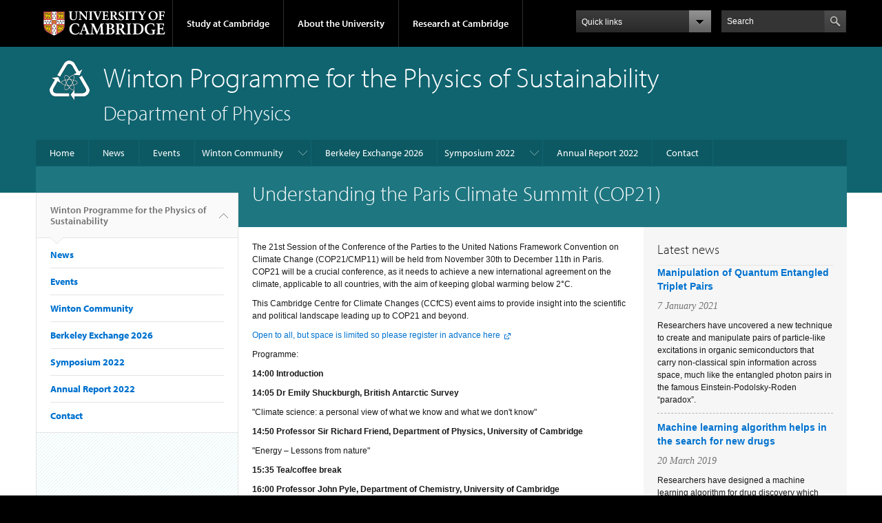

--- FILE ---
content_type: text/html; charset=utf-8
request_url: https://www.winton.phy.cam.ac.uk/events/Climate_Change_COP21
body_size: 8780
content:
<!DOCTYPE html>

<html xmlns="http://www.w3.org/1999/xhtml" lang="en"
      dir="ltr" 
  xmlns:content="http://purl.org/rss/1.0/modules/content/"
  xmlns:dc="http://purl.org/dc/terms/"
  xmlns:foaf="http://xmlns.com/foaf/0.1/"
  xmlns:og="http://ogp.me/ns#"
  xmlns:rdfs="http://www.w3.org/2000/01/rdf-schema#"
  xmlns:sioc="http://rdfs.org/sioc/ns#"
  xmlns:sioct="http://rdfs.org/sioc/types#"
  xmlns:skos="http://www.w3.org/2004/02/skos/core#"
  xmlns:xsd="http://www.w3.org/2001/XMLSchema#" class="no-js">

<head>

  <meta http-equiv="Content-Type" content="text/html; charset=utf-8" />
<meta http-equiv="X-UA-Compatible" content="IE=edge" />
<link rel="shortcut icon" href="https://www.winton.phy.cam.ac.uk/profiles/cambridge/themes/cambridge_theme/favicon.ico" type="image/vnd.microsoft.icon" />
<link rel="apple-touch-icon" href="https://www.winton.phy.cam.ac.uk/profiles/cambridge/themes/cambridge_theme/apple-touch-icon.png" type="image/png" />
<meta name="description" content="The 21st Session of the Conference of the Parties to the United Nations Framework Convention on Climate Change (COP21/CMP11) will be held from November 30th to December 11th in Paris." />
<meta name="generator" content="Drupal 7 (https://www.drupal.org)" />
<link rel="canonical" href="https://www.winton.phy.cam.ac.uk/events/Climate_Change_COP21" />
<link rel="shortlink" href="https://www.winton.phy.cam.ac.uk/node/296" />
<meta name="dcterms.title" content="Understanding the Paris Climate Summit (COP21)" />
<meta name="dcterms.creator" content="Dr Nalin Patel" />
<meta name="dcterms.description" content="The 21st Session of the Conference of the Parties to the United Nations Framework Convention on Climate Change (COP21/CMP11) will be held from November 30th to December 11th in Paris." />
<meta name="dcterms.date" content="2015-11-06T15:47+00:00" />
<meta name="dcterms.type" content="Text" />
<meta name="dcterms.format" content="text/html" />
<meta name="dcterms.identifier" content="https://www.winton.phy.cam.ac.uk/events/Climate_Change_COP21" />

  <title>Understanding the Paris Climate Summit (COP21) | Winton Programme for the Physics of Sustainability</title>

  <meta name="viewport" content="width=device-width, initial-scale=1.0"/>

  <link type="text/css" rel="stylesheet" href="https://www.winton.phy.cam.ac.uk/sites/default/files/css/css_xE-rWrJf-fncB6ztZfd2huxqgxu4WO-qwma6Xer30m4.css" media="all" />
<link type="text/css" rel="stylesheet" href="https://www.winton.phy.cam.ac.uk/sites/default/files/css/css_P5X0XpKHTEtTapd1lwh0UBSv6-AmcLZIAlHEhsz7Niw.css" media="all" />
<link type="text/css" rel="stylesheet" href="https://www.winton.phy.cam.ac.uk/sites/default/files/css/css_Yo8sOC3fC062OKvTByMj40qgynYFhtGedcG_0iDzLg0.css" media="all" />
<link type="text/css" rel="stylesheet" href="https://www.winton.phy.cam.ac.uk/sites/default/files/css/css_TZBLxdg3N2UduQtOE2dgRSFMCkFG-NWJk6_hB1tAgag.css" media="all" />
<link type="text/css" rel="stylesheet" href="https://www.winton.phy.cam.ac.uk/sites/default/files/css/css_zbU2whgO9OQIGbzwPNRq1ff_gEoxJd2kq6SmAVdzlew.css" media="all" />

  <script type="text/javascript" src="//use.typekit.com/hyb5bko.js"></script>
  <script type="text/javascript">try {
      Typekit.load();
    } catch (e) {
    }</script>
  <script type="text/javascript">document.documentElement.className += " js";</script>

</head>

<body class="html not-front not-logged-in no-sidebars page-node page-node- page-node-296 node-type-event campl-theme-2" >

<!--[if lt IE 7]>
<div class="lt-ie9 lt-ie8 lt-ie7">
<![endif]-->
<!--[if IE 7]>
<div class="lt-ie9 lt-ie8">
<![endif]-->
<!--[if IE 8]>
<div class="lt-ie9">
<![endif]-->

<a href="#page-content" class="campl-skipTo">skip to content</a>

<noscript aria-hidden="true"><iframe src="https://www.googletagmanager.com/ns.html?id=GTM-55Z5753D" height="0" width="0" style="display:none;visibility:hidden"></iframe></noscript>


<div class="campl-row campl-global-header">
  <div class="campl-wrap clearfix">
    <div class="campl-header-container campl-column8" id="global-header-controls">
      <a href="https://www.cam.ac.uk" class="campl-main-logo">
        <img alt="University of Cambridge" src="/profiles/cambridge/themes/cambridge_theme/images/interface/main-logo-small.png"/>
      </a>

      <ul class="campl-unstyled-list campl-horizontal-navigation campl-global-navigation clearfix">
        <li>
          <a href="#study-with-us">Study at Cambridge</a>
        </li>
        <li>
          <a href="#about-the-university">About the University</a>
        </li>
        <li>
          <a href="https://www.cam.ac.uk/research?ucam-ref=global-header" class="campl-no-drawer">Research at Cambridge</a>
        </li>
      </ul>
    </div>

    <div class="campl-column2">
      <div class="campl-quicklinks">
      </div>
    </div>

    <div class="campl-column2">

      <div class="campl-site-search" id="site-search-btn">

        <label for="header-search" class="hidden">Search site</label>

        <div class="campl-search-input">
          <form action="https://search.cam.ac.uk/web" method="get">
            <input id="header-search" type="text" title="Search" name="query" value="" placeholder="Search"/>

            <input type="hidden" name="filterTitle" value="Winton Programme for the Physics of Sustainability"/><input type="hidden" name="include" value="https://www.winton.phy.cam.ac.uk"/>
            <input type="image" alt="Search" class="campl-search-submit"
                   src="/profiles/cambridge/themes/cambridge_theme/images/interface/btn-search-header.png"/>
          </form>
        </div>
      </div>

    </div>
  </div>
</div>
<div class="campl-row campl-global-header campl-search-drawer">
  <div class="campl-wrap clearfix">
    <form class="campl-site-search-form" id="site-search-container" action="https://search.cam.ac.uk/web" method="get">
      <div class="campl-search-form-wrapper clearfix">
        <input type="text" class="text" title="Search" name="query" value="" placeholder="Search"/>

        <input type="hidden" name="filterTitle" value="Winton Programme for the Physics of Sustainability"/><input type="hidden" name="include" value="https://www.winton.phy.cam.ac.uk"/>
        <input type="image" alt="Search" class="campl-search-submit"
               src="/profiles/cambridge/themes/cambridge_theme/images/interface/btn-search.png"/>
      </div>
    </form>
  </div>
</div>

<div class="campl-row campl-global-navigation-drawer">

  <div class="campl-wrap clearfix">
    <div class="campl-column12 campl-home-link-container">
      <a href="">Home</a>
    </div>
  </div>
  <div class="campl-wrap clearfix">
    <div class="campl-column12 campl-global-navigation-mobile-list campl-global-navigation-list">
      <div class="campl-global-navigation-outer clearfix" id="study-with-us">
        <ul class="campl-unstyled-list campl-global-navigation-header-container ">
          <li><a href="https://www.cam.ac.uk/study-at-cambridge?ucam-ref=global-header">Study at Cambridge</a></li>
        </ul>
        <div class="campl-column4">
          <ul
            class="campl-global-navigation-container campl-unstyled-list campl-global-navigation-secondary-with-children">
            <li>
              <a href="https://www.undergraduate.study.cam.ac.uk/?ucam-ref=global-header">Undergraduate</a>
              <ul class="campl-global-navigation-tertiary campl-unstyled-list">
                <li>
                  <a href="https://www.undergraduate.study.cam.ac.uk/courses?ucam-ref=global-header">Undergraduate courses</a>
                </li>
                <li>
                  <a href="https://www.undergraduate.study.cam.ac.uk/applying?ucam-ref=global-header">Applying</a>
                </li>
                <li>
                  <a href="https://www.undergraduate.study.cam.ac.uk/events?ucam-ref=global-header">Events and open days</a>
                </li>
                <li>
                  <a href="https://www.undergraduate.study.cam.ac.uk/finance?ucam-ref=global-header">Fees and finance</a>
                </li>
              </ul>
            </li>
          </ul>
        </div>
        <div class="campl-column4">
          <ul
            class="campl-global-navigation-container campl-unstyled-list campl-global-navigation-secondary-with-children">
            <li>
              <a href="https://www.postgraduate.study.cam.ac.uk/?ucam-ref=global-header">Postgraduate</a>
              <ul class="campl-global-navigation-tertiary campl-unstyled-list">
                <li>
                  <a href="https://www.postgraduate.study.cam.ac.uk/courses?ucam-ref=global-header">Postgraduate courses</a>
                </li>
                <li>
                  <a href="https://www.postgraduate.study.cam.ac.uk/application-process/how-do-i-apply?ucam-ref=global-header">How to apply</a>
		</li>
                <li>
                  <a href="https://www.postgraduate.study.cam.ac.uk/events?ucam-ref=global-header">Postgraduate events</a>
                </li>		      
                <li>
		  <a href="https://www.postgraduate.study.cam.ac.uk/funding?ucam-ref=global-header">Fees and funding</a>
		</li>
              </ul>
            </li>
          </ul>
        </div>
        <div class="campl-column4">
          <ul class="campl-global-navigation-container campl-unstyled-list last">
            <li>
              <a href="https://www.internationalstudents.cam.ac.uk/?ucam-ref=global-header">International
                students</a>
            </li>
            <li>
              <a href="https://www.ice.cam.ac.uk/?ucam-ref=global-header">Continuing education</a>
            </li>
            <li>
              <a href="https://www.epe.admin.cam.ac.uk/?ucam-ref=global-header">Executive and professional education</a>
            </li>
            <li>
              <a href="https://www.educ.cam.ac.uk/?ucam-ref=global-header">Courses in education</a>
            </li>
          </ul>
        </div>
      </div>

      <div class="campl-global-navigation-outer clearfix" id="about-the-university">
        <ul class="campl-global-navigation-header-container campl-unstyled-list">
          <li><a href="https://www.cam.ac.uk/about-the-university?ucam-ref=global-header">About the University</a></li>
        </ul>
        <div class="campl-column4">
          <ul class="campl-global-navigation-container campl-unstyled-list">
            <li>
              <a href="https://www.cam.ac.uk/about-the-university/how-the-university-and-colleges-work?ucam-ref=global-header">How the
                University and Colleges work</a>
            </li>
            <li>
              <a href="https://www.cam.ac.uk/about-the-university/term-dates-and-calendars?ucam-ref=global-header">Term dates and calendars</a>
            </li>
            <li>
              <a href="https://www.cam.ac.uk/about-the-university/history?ucam-ref=global-header">History</a>
            </li>
            <li>
              <a href="https://map.cam.ac.uk/?ucam-ref=global-header">Map</a>
            </li>
            <li>
              <a href="https://www.cam.ac.uk/about-the-university/visiting-the-university?ucam-ref=global-header">Visiting the University</a>
            </li>
          </ul>
        </div>
        <div class="campl-column4">
          <ul class="campl-global-navigation-container campl-unstyled-list">
            <li>
              <a href="https://www.cam.ac.uk/about-the-university/annual-reports?ucam-ref=global-header">Annual reports</a>
            </li>
            <li>
              <a href="https://www.equality.admin.cam.ac.uk/?ucam-ref=global-header">Equality and diversity</a>
            </li>
            <li>
              <a href="https://www.cam.ac.uk/news?ucam-ref=global-header">News</a>
            </li>
            <li>
              <a href="https://www.cam.ac.uk/a-global-university?ucam-ref=global-header">A global university</a>
            </li>
          </ul>
        </div>
        <div class="campl-column4">
          <ul class="campl-global-navigation-container campl-unstyled-list">
            <li>
              <a href="https://www.admin.cam.ac.uk/whatson/?ucam-ref=global-header">Events</a>
            </li>
            <li>
              <a href="https://www.cam.ac.uk/public-engagement?ucam-ref=global-header">Public engagement</a>
            </li>
            <li>
              <a href="https://www.jobs.cam.ac.uk/">Jobs</a>
            </li>
            <li>
              <a href="https://www.philanthropy.cam.ac.uk/?ucam-ref=global-header">Give to Cambridge</a>
            </li>
          </ul>
        </div>
      </div>

      <div class="campl-global-navigation-outer clearfix" id="our-research">
        <ul class="campl-global-navigation-header-container campl-unstyled-list">
          <li><a href="">Research at Cambridge</a></li>
        </ul>
      </div>
    </div>

    <ul class="campl-unstyled-list campl-quicklinks-list campl-global-navigation-container ">
      <li>
        <a href="https://www.cam.ac.uk/for-staff?ucam-ref=global-quick-links">For staff</a>
      </li>
      <li>
        <a href="https://www.cambridgestudents.cam.ac.uk/?ucam-ref=global-quick-links">For Cambridge students</a>
      </li>
      <li>
        <a href="https://www.alumni.cam.ac.uk/?ucam-ref=global-quick-links">For alumni</a>
      </li>
	  <li>
        <a href="https://www.research-operations.admin.cam.ac.uk/?ucam-ref=global-quick-links">For our researchers</a>
      </li>
      <li>
        <a href="https://www.cam.ac.uk/business-and-enterprise?ucam-ref=global-quick-links">Business and enterprise</a>
      </li>
      <li>
        <a href="https://www.cam.ac.uk/colleges-and-departments?ucam-ref=global-quick-links">Colleges &amp; departments</a>
      </li>
	  <li>
        <a href="https://www.cam.ac.uk/email-and-phone-search?ucam-ref=global-quick-links">Email &amp; phone search</a>
      </li>
      <li>
        <a href="https://www.philanthropy.cam.ac.uk/?ucam-ref=global-quick-links">Give to Cambridge</a>
      </li>
      <li>
        <a href="https://www.libraries.cam.ac.uk/?ucam-ref=global-quick-links">Libraries</a>
      </li>
      <li>
        <a href="https://www.museums.cam.ac.uk/?ucam-ref=global-quick-links">Museums &amp; collections</a>
      </li>
    </ul>
  </div>
</div>

<div class="campl-row campl-page-header campl-section-page">
  <div class="campl-wrap clearfix">
    <div class="campl-column12">
      <div class="campl-content-container campl-co-branding-container">

        
                          
                  <img src="https://www.winton.phy.cam.ac.uk/sites/default/files/image_logo.png" class="campl-co-branding-logo" alt=""/>
        
                  <p class="campl-page-title">
                  Winton Programme for the Physics of Sustainability                            </p>
        
                  <div id="site-slogan" class="campl-page-subtitle">
            Department of Physics          </div>
        
      </div>
    </div>
  </div>
</div>

  <div class="campl-row campl-page-header">
    <div class="campl-wrap">
        <div class="region region-horizontal-navigation">
    <div id="block-menu-block-1" class="block block-menu-block">

  
  
  
  <div>
    <div class="menu-block-wrapper menu-block-1 menu-name-main-menu parent-mlid-0 menu-level-1">
  <div class="campl-wrap clearfix campl-local-navigation"><div class="campl-local-navigation-container"><ul class="campl-unstyled-list"><li class="first leaf menu-mlid-289"><a href="/">Home</a></li>
<li class="leaf menu-mlid-290"><a href="/news">News</a></li>
<li class="leaf menu-mlid-5668"><a href="/events-list">Events</a></li>
<li class="expanded menu-mlid-5731"><a href="/directory" title="">Winton Community</a><ul class="campl-unstyled-list local-dropdown-menu"><li class="first collapsed menu-mlid-5731"><a href="/directory" title="">Winton Community overview</a></li>
<li class="leaf menu-mlid-5732"><a href="/directory/faculty" title="Faculty">Faculty</a></li>
<li class="leaf menu-mlid-5733"><a href="/directory/staff" title="Staff">Staff</a></li>
<li class="leaf menu-mlid-5734"><a href="/directory/fellows" title="Fellows">Fellows</a></li>
<li class="leaf menu-mlid-5735"><a href="/directory/scholars-19-20" title="Scholars 2019/20">Scholars 2019/20</a></li>
<li class="leaf menu-mlid-5736"><a href="/directory/scholars-18-19" title="Scholars 2018/19">Scholars 2018/19</a></li>
<li class="leaf menu-mlid-5737"><a href="/directory/scholars-17-18" title="Scholars 2017/18">Scholars 2017/18</a></li>
<li class="leaf menu-mlid-5738"><a href="/directory/scholars-2016-17" title="Scholars 2016/17">Scholars 2016/17</a></li>
<li class="leaf menu-mlid-5739"><a href="/directory/scholars-2015-16" title="Scholars 2015/16">Scholars 2015/16</a></li>
<li class="leaf menu-mlid-5740"><a href="/directory/scholars-2014-15" title="Scholars 2014/15">Scholars 2014/15</a></li>
<li class="leaf menu-mlid-5741"><a href="/directory/scholars-2013-14" title="Scholars 2013/14">Scholars 2013/14</a></li>
<li class="leaf menu-mlid-5742"><a href="/directory/scholars-2012-13" title="Scholars 2012/13">Scholars 2012/13</a></li>
<li class="leaf menu-mlid-5743"><a href="/directory/scholars" title="Scholars 2011/12">Scholars 2011/12</a></li>
<li class="last leaf menu-mlid-5744"><a href="/directory/grad-students" title="Graduate Students">Graduate Students</a></li>
</ul></li>
<li class="leaf menu-mlid-5629"><a href="/berkeleyexchange">Berkeley Exchange 2026</a></li>
<li class="expanded menu-mlid-5648"><a href="/symposium">Symposium 2022</a><ul class="campl-unstyled-list local-dropdown-menu"><li class="first collapsed menu-mlid-5648"><a href="/symposium">Symposium 2022 overview</a></li>
<li class="leaf menu-mlid-5725"><a href="/symposium/quantumtechnologies">Quantum Technologies 2019</a></li>
<li class="leaf menu-mlid-5724"><a href="/symposium/machines">Machines 2018</a></li>
<li class="leaf menu-mlid-5722"><a href="/symposium/energystorage">Energy Storage 2017</a></li>
<li class="leaf menu-mlid-5726"><a href="/symposium/solarenergies">Solar Energies 2016</a></li>
<li class="leaf menu-mlid-5723"><a href="/symposium/greencomputing">Green Computing 2015</a></li>
<li class="leaf menu-mlid-5721"><a href="/symposium/Symposium2014">Global Challenges 2014</a></li>
<li class="leaf menu-mlid-5720"><a href="/symposium/Symposium2013">Materials Discovery 2013</a></li>
<li class="last leaf menu-mlid-5719"><a href="/symposium/Symposium2012">Energy Efficiency 2012</a></li>
</ul></li>
<li class="leaf menu-mlid-5660"><a href="/Reports">Annual Report 2022</a></li>
<li class="last leaf menu-mlid-5653"><a href="/Contact">Contact</a></li>
</ul></div></div></div>
  </div>

</div>
  </div>
    </div>
  </div>


  <div class="campl-row campl-page-header">
    <div class="campl-wrap clearfix campl-page-sub-title campl-recessed-sub-title">
              <div class="campl-column3 campl-spacing-column">
          &nbsp;
        </div>
      
      <div class="campl-column9">
        <div class="campl-content-container clearfix contextual-links-region">
                    <h1 class="campl-sub-title">Understanding the Paris Climate Summit (COP21) </h1>
                  </div>
      </div>
    </div>
  </div>

  <div class="campl-row campl-content
    campl-recessed-content">
    <div class="campl-wrap clearfix">
              <div class="campl-column3">
          <div class="campl-tertiary-navigation">
              <div class="region region-left-navigation">
    <div id="block-menu-block-2" class="block block-menu-block">

  
  
  
  <div>
    <div class="menu-block-wrapper menu-block-2 menu-name-main-menu parent-mlid-0 menu-level-1">
  <div class="campl-tertiary-navigation-structure"><ul class="campl-unstyled-list campl-vertical-breadcrumb"><li class="first leaf menu-mlid-289"><a href="/">Winton Programme for the Physics of Sustainability<span class="campl-vertical-breadcrumb-indicator"></span></a></li></ul><ul class="campl-unstyled-list campl-vertical-breadcrumb-navigation"><li class="leaf menu-mlid-290"><a href="/news">News</a></li>
<li class="leaf menu-mlid-5668"><a href="/events-list">Events</a></li>
<li class="expanded menu-mlid-5731"><a href="/directory" title="">Winton Community</a></li>
<li class="leaf menu-mlid-5629"><a href="/berkeleyexchange">Berkeley Exchange 2026</a></li>
<li class="expanded menu-mlid-5648"><a href="/symposium">Symposium 2022</a></li>
<li class="leaf menu-mlid-5660"><a href="/Reports">Annual Report 2022</a></li>
<li class="last leaf menu-mlid-5653"><a href="/Contact">Contact</a></li>
</ul></div></div>
  </div>

</div>
  </div>
          </div>
        </div>
                            <div class="campl-column6 campl-main-content" id="page-content">

          <div class="">

            
                                      
              <div class="region region-content">
    <div id="block-system-main" class="block block-system">

  
  
  
  <div>
    <div id="node-296" class="node node-event clearfix" about="/events/Climate_Change_COP21" typeof="sioc:Item foaf:Document">

  
      <span property="dc:title" content="Understanding the Paris Climate Summit (COP21)" class="rdf-meta element-hidden"></span>
  
      <div class="content campl-content-container">
      
      <div class="field field-name-body field-type-text-with-summary field-label-hidden"><div class="field-items"><div class="field-item even" property="content:encoded"><p>The 21st Session of the Conference of the Parties to the United Nations Framework Convention on Climate Change (COP21/CMP11) will be held from November 30th to December 11th in Paris. COP21 will be a crucial conference, as it needs to achieve a new international agreement on the climate, applicable to all countries, with the aim of keeping global warming below 2°C.</p>
<p>This Cambridge Centre for Climate Changes (CCfCS) event aims to provide insight into the scientific and political landscape leading up to COP21 and beyond.</p>
<p><a class="campl-external" href="http://goo.gl/forms/CcsmVmdg3Y" target="_blank" title="undefined (Link to an external website)">Open to all, but space is limited so please register in advance here</a></p>
<p>Programme:</p>
<p><strong>14:00 Introduction</strong></p>
<p><strong>14:05</strong> <strong>Dr Emily Shuckburgh, British Antarctic Survey</strong></p>
<p>"Climate science: a personal view of what we know and what we don't know"</p>
<p><strong>14:50 Professor Sir Richard Friend, Department of Physics, University of Cambridge</strong></p>
<p>"Energy – Lessons from nature"</p>
<p><strong>15:35 Tea/coffee break</strong></p>
<p><strong>16:00 Professor John Pyle, Department of Chemistry, University of Cambridge</strong></p>
<p>"Why the Montreal Protocol worked"</p>
<p><strong>16:45 Sir David King, UK Special Representative for Climate Change</strong></p>
<p>"Climate science and global politics, through Paris 2015 and beyond"</p>
<p><strong>17:30 Discussion/reception</strong></p>
</div></div></div><div class="field field-name-field-event-date field-type-datetime field-label-above"><div class="field-label">Date:&nbsp;</div><div class="field-items"><div class="field-item even"><span  class="date-display-single">Monday, 16 November, 2015 - <span  class="date-display-range"><span  property="dc:date" datatype="xsd:dateTime" content="2015-11-16T14:00:00+00:00" class="date-display-start">14:00</span> to <span  property="dc:date" datatype="xsd:dateTime" content="2015-11-16T18:00:00+00:00" class="date-display-end">18:00</span></span></span></div></div></div><div class="field field-name-field-event-location field-type-text field-label-above"><div class="field-label">Event location:&nbsp;</div><div class="field-items"><div class="field-item even">MR2, Centre for Mathematical Sciences</div></div></div>    </div>
  
  


</div>
  </div>

</div>
  </div>

          </div>

        </div>
      
      
              <div class="campl-column3 campl-secondary-content ">
            <div class="region region-sidebar">
    <div id="block-views-news-block" class="block block-views">

  
      <div class="campl-content-container campl-no-bottom-padding">
      <div class="campl-heading-container">
        <h2>Latest news</h2>
      </div>
    </div>
  
  
  <div>
    <div class="view view-news view-id-news view-display-id-block view-dom-id-6385ce24030b3220fcfc103c71e8c6b2">
        
  
  
      <div class="view-content">
      

    <div class="views-row views-row-1 views-row-odd views-row-first">
    
<div class="campl-content-container campl-side-padding">
  <div class="campl-listing-item campl-news-listing clearfix">

        <p class="campl-listing-title"><a href="/news/Pandya-EPR-paradox">Manipulation of Quantum Entangled Triplet Pairs</a></p>
    <span property="dc:title" content="Manipulation of Quantum Entangled Triplet Pairs" class="rdf-meta element-hidden"></span>
    <p class="campl-datestamp"><span property="dc:date dc:created" content="2021-01-07T12:39:46+00:00" datatype="xsd:dateTime">7 January 2021</span></p>

    <div class="field field-name-body field-type-text-with-summary field-label-hidden"><div class="field-items"><div class="field-item even" property="content:encoded"><p>Researchers have uncovered a new technique to create and manipulate pairs of particle-like excitations in organic semiconductors that carry non-classical spin information across space, much like the entangled photon pairs in the famous Einstein-Podolsky-Roden “paradox”.</p></div></div></div>
  </div>
</div>
  </div>
      <div class="views-row views-row-2 views-row-even views-row-last">
    
<div class="campl-content-container campl-side-padding">
  <div class="campl-listing-item campl-news-listing clearfix">

        <p class="campl-listing-title"><a href="/news/Lee-search-for-new-drugs">Machine learning algorithm helps in the search for new drugs</a></p>
    <span property="dc:title" content="Machine learning algorithm helps in the search for new drugs" class="rdf-meta element-hidden"></span>
    <p class="campl-datestamp"><span property="dc:date dc:created" content="2019-03-20T17:44:07+00:00" datatype="xsd:dateTime">20 March 2019</span></p>

    <div class="field field-name-body field-type-text-with-summary field-label-hidden"><div class="field-items"><div class="field-item even" property="content:encoded"><p>Researchers have designed a machine learning algorithm for drug discovery which has been shown to be twice as efficient as the industry standard.</p></div></div></div>
  </div>
</div>
  </div>
  
    </div>
  
  
  
      <div class="campl-content-container campl-no-top-padding clearfix">
  <p>
    <a class="campl-secondary-cta campl-float-right" href="/news">
      View all news    </a>
  </p>
</div>
  
  
  
</div>  </div>

</div>
  </div>
        </div>
      
      
    </div>

  </div>

  <div class="campl-row campl-local-footer">
    <div class="campl-wrap clearfix">
      <div class="campl-column3 campl-footer-navigation">
                    <div class="region region-footer-1">
    <div id="block-block-5" class="block block-block campl-content-container campl-navigation-list">

  
      <h3>Contact us</h3>
  
  
  <div class="content">
    <h3><a href="mailto:webmaster.winton@phy.cam.ac.uk ?subject=Contact%20from%20Winton%20website">webmaster.winton@phy.cam.ac.uk</a></h3>
<h3><a href="https://www.winton.phy.cam.ac.uk/privacy-and-cookie-policies">Site Privacy &amp; Cookie Policies</a></h3>
  </div>

</div>
  </div>
              </div>
      <div class="campl-column3 campl-footer-navigation">
                                </div>
      <div class="campl-column3 campl-footer-navigation">
                                </div>
      <div class="campl-column3 campl-footer-navigation last">
                                </div>
    </div>
  </div>

<div class="campl-row campl-global-footer">
  <div class="campl-wrap clearfix">
    <div class="campl-column3 campl-footer-navigation">
      <div class="campl-content-container campl-footer-logo">
        <img alt="University of Cambridge" src="/profiles/cambridge/themes/cambridge_theme/images/interface/main-logo-small.png"
             class="campl-scale-with-grid"/>

        <p>&#169; 2026 University of Cambridge</p>
        <ul class="campl-unstyled-list campl-global-footer-links">
          <li>
            <a href="https://www.cam.ac.uk/about-the-university/contact-the-university?ucam-ref=global-footer">Contact the University</a>
          </li>
          <li>
            <a href="https://www.cam.ac.uk/about-this-site/accessibility?ucam-ref=global-footer">Accessibility</a>
          </li>
          <li>
            <a href="https://www.information-compliance.admin.cam.ac.uk/foi?ucam-ref=global-footer">Freedom of information</a>
          </li>
		  <li>
		    <a href="https://www.cam.ac.uk/about-this-site/privacy-policy?ucam-ref=global-footer">Privacy policy and cookies</a>
		  </li>
		  <li>
		    <a href="https://www.governanceandcompliance.admin.cam.ac.uk/governance-and-strategy/anti-slavery-and-anti-trafficking?ucam-ref=global-footer">Statement on Modern Slavery</a>
		  </li>
          <li>
            <a href="https://www.cam.ac.uk/about-this-site/terms-and-conditions?ucam-ref=global-footer">Terms and conditions</a>
          </li>
		  <li>
            <a href="https://www.cam.ac.uk/university-a-z?ucam-ref=global-footer">University A-Z</a>
          </li>
        </ul>
      </div>
    </div>
    <div class="campl-column3 campl-footer-navigation">
      <div class="campl-content-container campl-navigation-list">

        <div class="link-list">
          <h3><a href="https://www.cam.ac.uk/study-at-cambridge?ucam-ref=global-footer">Study at Cambridge</a></h3>
          <ul class="campl-unstyled-list campl-page-children">
            <li>
              <a href="https://www.undergraduate.study.cam.ac.uk/?ucam-ref=global-footer">Undergraduate</a>
            </li>
            <li>
              <a href="https://www.postgraduate.study.cam.ac.uk?ucam-ref=global-footer">Postgraduate</a>
            </li>
            <li>
              <a href="https://www.pace.cam.ac.uk/?ucam-ref=global-footer">Professional and continuing education</a>
            </li>
            <li>
              <a href="https://www.epe.admin.cam.ac.uk/?ucam-ref=global-footer">Executive and professional education</a>
            </li>
            <li>
              <a href="https://www.educ.cam.ac.uk/?ucam-ref=global-footer">Courses in education</a>
            </li>
          </ul>
        </div>
      </div>
    </div>
    <div class="campl-column3 campl-footer-navigation">
      <div class="campl-content-container campl-navigation-list">
        <h3><a href="https://www.cam.ac.uk/about-the-university?ucam-ref=global-footer">About the University</a></h3>
        <ul class="campl-unstyled-list campl-page-children">
          <li>
            <a href="https://www.cam.ac.uk/about-the-university/how-the-university-and-colleges-work?ucam-ref=global-footer">How the University
              and Colleges work</a>
          </li>
		  <li>
            <a href="https://www.philanthropy.cam.ac.uk/give-now?ucam-ref=global-footer">Give to Cambridge</a>
          </li>
		  <li>
            <a href="https://www.jobs.cam.ac.uk">Jobs</a>
          </li>
          <li>
            <a href="https://map.cam.ac.uk/?ucam-ref=global-footer">Map</a>
          </li>
          <li>
            <a href="https://www.cam.ac.uk/about-the-university/visiting-the-university?ucam-ref=global-footer">Visiting the University</a>
          </li>
        </ul>
      </div>
    </div>
    <div class="campl-column3 campl-footer-navigation last">
      <div class="campl-content-container campl-navigation-list">
        <h3><a href="https://www.cam.ac.uk/research?ucam-ref=global-footer">Research at Cambridge</a></h3>
        <ul class="campl-unstyled-list campl-page-children">
          <li>
            <a href="https://www.cam.ac.uk/research/news?ucam-ref=global-footer">Research news</a>
          </li>
		  <li>
            <a href="https://www.cam.ac.uk/research/research-at-cambridge?ucam-ref=global-footer">About research at Cambridge</a>
          </li>
          <li>
            <a href="https://www.cam.ac.uk/public-engagement?ucam-ref=global-footer">Public engagement</a>
          </li>
          <li>
            <a href="https://www.cam.ac.uk/research/spotlight-on?ucam-ref=global-footer">Spotlight on...</a>
          </li>
        </ul>
      </div>
    </div>
  </div>
</div>

<script type="text/javascript" src="https://www.winton.phy.cam.ac.uk/sites/default/files/js/js_o6T7PVUab9ogIXo266EGX1UpGk_cm_1nASwpQML322U.js"></script>
<script type="text/javascript" src="https://www.winton.phy.cam.ac.uk/sites/default/files/js/js_Pt6OpwTd6jcHLRIjrE-eSPLWMxWDkcyYrPTIrXDSON0.js"></script>
<script type="text/javascript" src="https://www.winton.phy.cam.ac.uk/sites/default/files/js/js_LvRGprsJiXJINM9M-UBIXWMLdlhvhSxxTN9QOkhsvwg.js"></script>
<script type="text/javascript" src="https://www.winton.phy.cam.ac.uk/sites/default/files/js/js_0jzZrM_Bf65tlePIOcTyDrVEO4dOvipQblWxMfrHjl8.js"></script>
<script type="text/javascript" src="https://www.winton.phy.cam.ac.uk/sites/default/files/js/js_hQmvjWkSvVwHzs0T3J3hLAECzhAgd20GIxrkuwTotzA.js"></script>
<script type="text/javascript">
<!--//--><![CDATA[//><!--
jQuery.extend(Drupal.settings, {"basePath":"\/","pathPrefix":"","setHasJsCookie":0,"ajaxPageState":{"theme":"cambridge_theme","theme_token":"BaRLs7D4JLk0jislzNXzLaPgzRQRhFed3ty1HqdTxyg","css":{"modules\/system\/system.base.css":1,"modules\/system\/system.menus.css":1,"modules\/system\/system.messages.css":1,"modules\/system\/system.theme.css":1,"modules\/aggregator\/aggregator.css":1,"profiles\/cambridge\/modules\/contrib\/calendar\/css\/calendar_multiday.css":1,"profiles\/cambridge\/modules\/features\/cambridge_events\/css\/events.css":1,"profiles\/cambridge\/modules\/features\/cambridge_teasers\/css\/teasers.css":1,"profiles\/cambridge\/modules\/contrib\/date\/date_repeat_field\/date_repeat_field.css":1,"modules\/field\/theme\/field.css":1,"modules\/node\/node.css":1,"profiles\/cambridge\/modules\/contrib\/toc_node\/css\/toc_node.css":1,"modules\/user\/user.css":1,"profiles\/cambridge\/modules\/contrib\/views\/css\/views.css":1,"profiles\/cambridge\/modules\/contrib\/ckeditor\/css\/ckeditor.css":1,"profiles\/cambridge\/modules\/contrib\/ctools\/css\/ctools.css":1,"profiles\/cambridge\/libraries\/fancybox\/source\/jquery.fancybox.css":1,"profiles\/cambridge\/modules\/custom\/cambridge_cookie_compliance\/css\/style.css":1,"profiles\/cambridge\/modules\/contrib\/date\/date_api\/date.css":1,"profiles\/cambridge\/themes\/cambridge_theme\/css\/full-stylesheet.css":1,"profiles\/cambridge\/themes\/cambridge_theme\/css\/drupal.css":1,"profiles\/cambridge\/themes\/cambridge_theme\/css\/falcon.css":1,"public:\/\/css_injector\/css_injector_1.css":1,"public:\/\/css_injector\/css_injector_2.css":1,"public:\/\/css_injector\/css_injector_3.css":1,"public:\/\/css_injector\/css_injector_4.css":1,"public:\/\/css_injector\/css_injector_5.css":1,"public:\/\/css_injector\/css_injector_6.css":1,"public:\/\/css_injector\/css_injector_7.css":1,"public:\/\/css_injector\/css_injector_8.css":1,"public:\/\/css_injector\/css_injector_9.css":1,"public:\/\/css_injector\/css_injector_12.css":1,"public:\/\/css_injector\/css_injector_13.css":1,"public:\/\/css_injector\/css_injector_14.css":1,"public:\/\/css_injector\/css_injector_15.css":1,"public:\/\/css_injector\/css_injector_16.css":1,"public:\/\/css_injector\/css_injector_17.css":1},"js":{"https:\/\/www.winton.phy.cam.ac.uk\/sites\/default\/files\/google_tag\/subdomain_cam_ac_uk\/google_tag.script.js":1,"profiles\/cambridge\/modules\/contrib\/jquery_update\/replace\/jquery\/1.12\/jquery.min.js":1,"misc\/jquery-extend-3.4.0.js":1,"misc\/jquery-html-prefilter-3.5.0-backport.js":1,"misc\/jquery.once.js":1,"misc\/drupal.js":1,"profiles\/cambridge\/modules\/contrib\/jquery_update\/js\/jquery_browser.js":1,"profiles\/cambridge\/modules\/features\/cambridge_teasers\/js\/teasers.js":1,"profiles\/cambridge\/modules\/features\/cambridge_teasers\/js\/jquery.matchHeight-min.js":1,"profiles\/cambridge\/modules\/contrib\/entityreference\/js\/entityreference.js":1,"profiles\/cambridge\/modules\/contrib\/fancybox\/fancybox.js":1,"profiles\/cambridge\/libraries\/fancybox\/source\/jquery.fancybox.pack.js":1,"profiles\/cambridge\/libraries\/fancybox\/lib\/jquery.mousewheel-3.0.6.pack.js":1,"profiles\/cambridge\/themes\/cambridge_theme\/js\/custom.js":1,"profiles\/cambridge\/themes\/cambridge_theme\/js\/libs\/ios-orientationchange-fix.js":1,"profiles\/cambridge\/themes\/cambridge_theme\/js\/libs\/modernizr.js":1,"profiles\/cambridge\/themes\/cambridge_theme\/js\/drupal.js":1}},"fancybox":[]});
//--><!]]>
</script>


<!--[if lte IE 8]>
</div>
<![endif]-->

</body>

</html>
